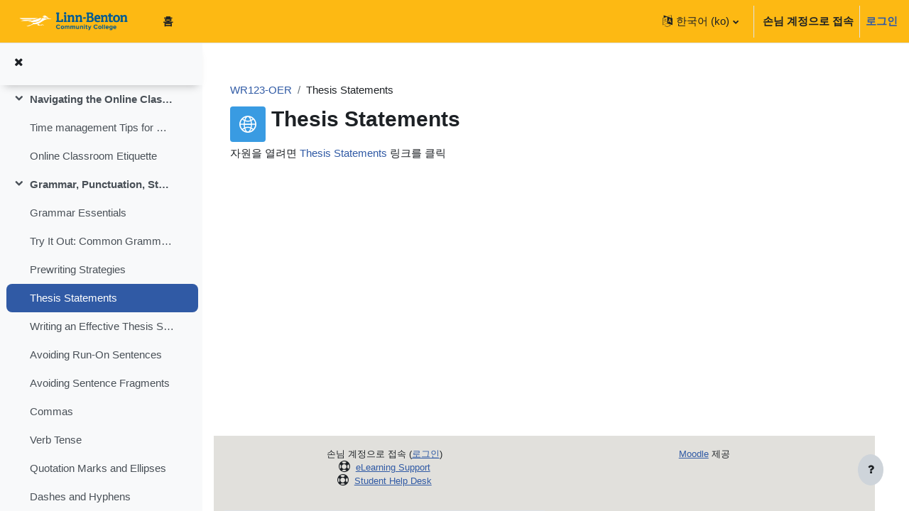

--- FILE ---
content_type: application/javascript; charset=utf-8
request_url: https://cdn.jsdelivr.net/npm/mathjax@2.7.9/localization/ko/MathMenu.js?V=2.7.9
body_size: 1583
content:
/*
 *  /MathJax-v2/localization/ko/MathMenu.js
 *
 *  Copyright (c) 2009-2018 The MathJax Consortium
 *
 *  Licensed under the Apache License, Version 2.0 (the "License");
 *  you may not use this file except in compliance with the License.
 *  You may obtain a copy of the License at
 *
 *      http://www.apache.org/licenses/LICENSE-2.0
 *
 *  Unless required by applicable law or agreed to in writing, software
 *  distributed under the License is distributed on an "AS IS" BASIS,
 *  WITHOUT WARRANTIES OR CONDITIONS OF ANY KIND, either express or implied.
 *  See the License for the specific language governing permissions and
 *  limitations under the License.
 */

MathJax.Localization.addTranslation("ko","MathMenu",{version:"2.7.9",isLoaded:true,strings:{Show:"\uC218\uC2DD \uBCF4\uAE30",MathMLcode:"MathML \uCF54\uB4DC",OriginalMathML:"\uC6D0\uB798 MathML",TeXCommands:"TeX \uBA85\uB839",AsciiMathInput:"AsciiMathML \uC785\uB825",Original:"\uC6D0\uB798 \uC591\uC2DD",ErrorMessage:"\uC624\uB958 \uBA54\uC2DC\uC9C0",Annotation:"\uC8FC\uC11D",TeX:"TeX",StarMath:"StarMath",Maple:"Maple",ContentMathML:"Content MathML",OpenMath:"OpenMath",texHints:"MathML\uC5D0 TeX \uD78C\uD2B8 \uBCF4\uC774\uAE30",Settings:"\uC218\uC2DD \uC124\uC815",ZoomTrigger:"\uD2B8\uB9AC\uAC70 \uD655\uB300",Hover:"\uAC00\uB9AC\uD0A4\uAE30",Click:"\uD074\uB9AD",DoubleClick:"\uB354\uBE14 \uD074\uB9AD",NoZoom:"\uD655\uB300 \uC5C6\uC74C",TriggerRequires:"\uD544\uC694\uD55C \uD2B8\uB9AC\uAC70:",Option:"\uC120\uD0DD \uC0AC\uD56D",Alt:"Alt",Command:"\uCEE4\uB9E8\uB4DC",Control:"\uCEE8\uD2B8\uB864",Shift:"\uC2DC\uD504\uD2B8",ZoomFactor:"\uD655\uB300 \uBC30\uC728",Renderer:"\uC218\uC2DD \uB80C\uB354\uB7EC",MPHandles:"MathPlayer\uC5D0 \uCC98\uB9AC\uD560 \uC774\uBCA4\uD2B8:",MenuEvents:"\uBA54\uB274 \uC774\uBCA4\uD2B8",MouseEvents:"\uB9C8\uC6B0\uC2A4 \uC774\uBCA4\uD2B8",MenuAndMouse:"\uB9C8\uC6B0\uC2A4\uC640 \uBA54\uB274 \uC774\uBCA4\uD2B8",FontPrefs:"\uAE00\uAF34 \uD658\uACBD \uC124\uC815",ForHTMLCSS:"HTML-CSS:",Auto:"\uC790\uB3D9",TeXLocal:"TeX (\uB85C\uCEEC)",TeXWeb:"TeX (\uC6F9)",TeXImage:"TeX (\uADF8\uB9BC)",STIXLocal:"STIX (\uB85C\uCEEC)",ContextMenu:"\uCEE8\uD14D\uC2A4\uD2B8 \uBA54\uB274",Browser:"\uD0D0\uC0C9\uAE30",Scale:"\uBAA8\uB4E0 \uC218\uC2DD \uBC30\uC728 ...",Discoverable:"\uAC00\uB9AC\uD0A4\uBA74 \uAC15\uC870",Locale:"\uC5B8\uC5B4",LoadLocale:"URL\uC5D0\uC11C \uC5F4\uAE30 ...",About:"MathJax \uC815\uBCF4",Help:"MathJax \uB3C4\uC6C0\uB9D0",localTeXfonts:"\uB85C\uCEEC TeX \uAE00\uAF34 \uC0AC\uC6A9",webTeXfonts:"\uC6F9 TeX \uAE00\uAF34 \uC0AC\uC6A9",imagefonts:"\uADF8\uB9BC \uAE00\uAF34 \uC0AC\uC6A9",localSTIXfonts:"\uB85C\uCEEC STIX \uAE00\uAF34 \uC0AC\uC6A9",webSVGfonts:"\uC6F9 SVG \uAE00\uAF34 \uC0AC\uC6A9",genericfonts:"\uC77C\uBC18 \uC720\uB2C8\uCF54\uB4DC \uAE00\uAF34 \uC0AC\uC6A9",wofforotffonts:"woff \uB610\uB294 otf \uAE00\uAF34",eotffonts:"eot \uAE00\uAF34",svgfonts:"svg \uAE00\uAF34",WebkitNativeMMLWarning:"\uC0AC\uC6A9\uD558\uB294 \uBE0C\uB77C\uC6B0\uC800\uAC00 \uAE30\uBCF8\uC801\uC73C\uB85C MathML\uC744 \uC9C0\uC6D0\uD558\uC9C0 \uC54A\uB294 \uAC83 \uAC19\uAE30 \uB54C\uBB38\uC5D0 MathML \uCD9C\uB825\uC73C\uB85C \uC804\uD658\uD558\uBA74 \uBB38\uC11C\uC5D0 \uC788\uB294 \uC218\uC2DD\uC744 \uC77D\uC744 \uC218 \uC5C6\uAC8C \uB420 \uC218 \uC788\uC2B5\uB2C8\uB2E4.",MSIENativeMMLWarning:"Internet Explorer\uB294 MathML \uCD9C\uB825\uC744 \uCC98\uB9AC\uD558\uAE30 \uC704\uD574 MathPlayer \uD50C\uB7EC\uADF8\uC778\uC774 \uD544\uC694\uD569\uB2C8\uB2E4.",OperaNativeMMLWarning:"\uC624\uD398\uB77C\uC758 MathML \uC9C0\uC6D0\uC740 \uC81C\uD55C\uC801\uC774\uBBC0\uB85C MathML \uCD9C\uB825\uC73C\uB85C \uC804\uD658\uD558\uBA74 \uC77C\uBD80 \uD45C\uD604\uC774 \uBD88\uC644\uC804\uD558\uAC8C \uB80C\uB354\uB420 \uC218 \uC788\uC2B5\uB2C8\uB2E4.",SafariNativeMMLWarning:"\uC0AC\uC6A9\uD558\uB294 \uBE0C\uB77C\uC6B0\uC800\uC758 \uAE30\uBCF8 MathML\uC740 MathJax\uC5D0\uC11C \uC0AC\uC6A9\uD558\uB294 \uBAA8\uB4E0 \uAE30\uB2A5\uC744 \uAD6C\uD604\uD558\uC9C0 \uC54A\uAE30 \uB54C\uBB38\uC5D0 \uC77C\uBD80 \uD45C\uD604\uC774 \uC81C\uB300\uB85C \uB80C\uB354\uB418\uC9C0 \uC54A\uC744 \uC218 \uC788\uC2B5\uB2C8\uB2E4.",FirefoxNativeMMLWarning:"\uC0AC\uC6A9\uD558\uB294 \uBE0C\uB77C\uC6B0\uC800\uC758 \uAE30\uBCF8 MathML\uC740 MathJax\uC5D0\uC11C \uC0AC\uC6A9\uD558\uB294 \uBAA8\uB4E0 \uAE30\uB2A5\uC744 \uAD6C\uD604\uD558\uC9C0 \uC54A\uAE30 \uB54C\uBB38\uC5D0 \uC77C\uBD80 \uD45C\uD604\uC774 \uC81C\uB300\uB85C \uB80C\uB354\uB418\uC9C0 \uC54A\uC744 \uC218 \uC788\uC2B5\uB2C8\uB2E4.",LoadURL:"\uC774 URL\uC5D0\uC11C \uBC88\uC5ED \uB370\uC774\uD130 \uC5F4\uAE30:",BadData:"%1\uC5D0\uC11C \uBC88\uC5ED \uB370\uC774\uD130\uB97C \uC5F4 \uC218 \uC5C6\uC2B5\uB2C8\uB2E4",NonZeroScale:"\uBC30\uC728\uC740 0\uC774 \uC544\uB2C8\uC5B4\uC57C \uD569\uB2C8\uB2E4",PercentScale:"\uBC30\uC728\uC740 \uBC31\uBD84\uC728\uC774\uC5B4\uC57C \uD569\uB2C8\uB2E4 (\uC608, 120%%)",IE9warning:"MathJax \uCEE8\uD14D\uC2A4\uD2B8 \uBA54\uB274\uAC00 \uBE44\uD65C\uC131\uD654\uB418\uC9C0\uB9CC, \uB300\uC2E0 MathJax \uBA54\uB274\uB97C \uC5BB\uC73C\uB824\uBA74 Alt-\uD074\uB9AD\uC744 \uD560 \uC218 \uC788\uC2B5\uB2C8\uB2E4.",NoOriginalForm:"\uC6D0\uB798 \uC591\uC2DD\uC744 \uCC3E\uC744 \uC218 \uC5C6\uC2B5\uB2C8\uB2E4",Close:"\uB2EB\uAE30",EqSource:"MathJax \uC218\uC2DD \uC790\uB8CC",MSIESVGWarning:"SVG\uB294 Internet Explorer 9 \uC774\uD558\uB098 IE8 \uC774\uD558\uB97C \uC5D0\uBBAC\uB808\uC774\uD2B8\uB97C \uD560 \uB54C \uAD6C\uD604\uB418\uC9C0 \uC54A\uC2B5\uB2C8\uB2E4. SVG \uCD9C\uB825\uC73C\uB85C \uC804\uD658\uD558\uB294 \uAC83\uC740 \uC218\uC2DD\uC774 \uC798 \uD45C\uC2DC\uB418\uC9C0 \uC54A\uAC8C \uB9CC\uB4E4 \uC218 \uC788\uC2B5\uB2C8\uB2E4.",STIXWeb:"STIX (\uC6F9)",AsanaMathWeb:"Asana Math (\uC6F9)",GyrePagellaWeb:"Gyre Pagella (\uC6F9)",GyreTermesWeb:"Gyre Termes (\uC6F9)",LatinModernWeb:"Latin Modern (\uC6F9)",NeoEulerWeb:"Neo Euler (\uC6F9)",SwitchAnyway:"\uC5B4\uCA0C\uB4E0 \uB80C\uB354\uB7EC\uB97C \uC804\uD658\uD558\uC2DC\uACA0\uC2B5\uB2C8\uAE4C?\n\n(\uC804\uD658\uD558\uB824\uBA74 \uD655\uC778\uC744, \uD604\uC7AC \uB80C\uB354\uB7EC\uB85C \uACC4\uC18D\uD558\uB824\uBA74 \uCDE8\uC18C\uB97C \uB204\uB974\uC138\uC694)",CloseAboutDialog:"MathJax \uC815\uBCF4 \uB300\uD654 \uC0C1\uC790 \uB2EB\uAE30",FastPreview:"\uACE0\uC18D \uBBF8\uB9AC \uBCF4\uAE30"}});MathJax.Ajax.loadComplete("[MathJax]/localization/ko/MathMenu.js");


--- FILE ---
content_type: application/javascript; charset=utf-8
request_url: https://cdn.jsdelivr.net/npm/mathjax@2.7.9/localization/ko/ko.js?V=2.7.9
body_size: 591
content:
/*
 *  /MathJax-v2/localization/ko/ko.js
 *
 *  Copyright (c) 2009-2018 The MathJax Consortium
 *
 *  Licensed under the Apache License, Version 2.0 (the "License");
 *  you may not use this file except in compliance with the License.
 *  You may obtain a copy of the License at
 *
 *      http://www.apache.org/licenses/LICENSE-2.0
 *
 *  Unless required by applicable law or agreed to in writing, software
 *  distributed under the License is distributed on an "AS IS" BASIS,
 *  WITHOUT WARRANTIES OR CONDITIONS OF ANY KIND, either express or implied.
 *  See the License for the specific language governing permissions and
 *  limitations under the License.
 */

MathJax.Localization.addTranslation("ko",null,{menuTitle:"\uD55C\uAD6D\uC5B4",version:"2.7.9",isLoaded:true,domains:{_:{version:"2.7.9",isLoaded:true,strings:{CookieConfig:"MathJax\uAC00 \uC2E4\uD589\uD560 \uCF54\uB4DC\uB97C \uD3EC\uD568\uD558\uB294 \uC0AC\uC6A9\uC790-\uC124\uC815 \uCFE0\uD0A4\uB97C \uCC3E\uC558\uC2B5\uB2C8\uB2E4. \uC2E4\uD589\uD558\uACA0\uC2B5\uB2C8\uAE4C?\n\n(\uCFE0\uD0A4\uB97C \uC2A4\uC2A4\uB85C \uC124\uC815\uD558\uC9C0 \uC54A\uC73C\uBA74 \uCDE8\uC18C\uB97C \uB20C\uB7EC\uC57C \uD569\uB2C8\uB2E4.)",MathProcessingError:"\uC218\uC2DD \uCC98\uB9AC \uC624\uB958",MathError:"\uC218\uC2DD \uC624\uB958",LoadFile:"%1\uC744(\uB97C) \uBD88\uB7EC\uC624\uB294 \uC911",Loading:"\uBD88\uB7EC\uC624\uB294 \uC911",LoadFailed:"\uD30C\uC77C\uC744 \uBD88\uB7EC\uC62C \uC218 \uC5C6\uC2B5\uB2C8\uB2E4: %1",ProcessMath:"\uC218\uC2DD \uCC98\uB9AC \uC911: %1%%",Processing:"\uCC98\uB9AC \uC911",TypesetMath:"\uC218\uC2DD \uC870\uD310 \uC911: %1%%",Typesetting:"\uC870\uD310 \uC911",MathJaxNotSupported:"\uC0AC\uC6A9\uD558\uB294 \uBE0C\uB77C\uC6B0\uC800\uB294 MathJax\uB97C \uC9C0\uC6D0\uD558\uC9C0 \uC54A\uC2B5\uB2C8\uB2E4"}},FontWarnings:{},"HTML-CSS":{},HelpDialog:{},MathML:{},MathMenu:{},TeX:{}},plural:function(a){return 1},number:function(a){return a}});MathJax.Ajax.loadComplete("[MathJax]/localization/ko/ko.js");
